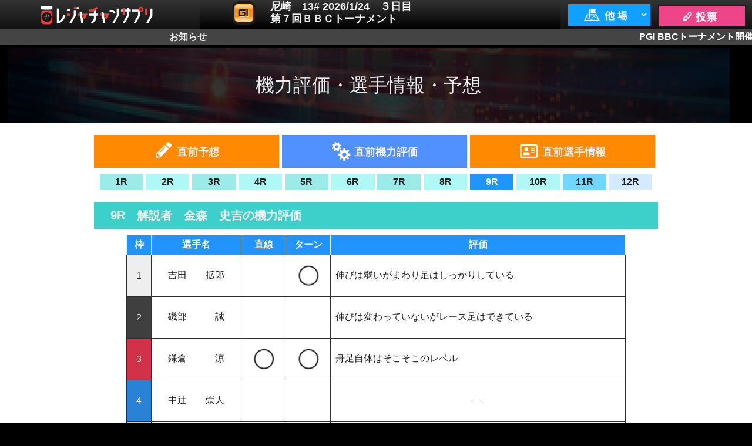

--- FILE ---
content_type: text/html; charset=UTF-8
request_url: https://sup.jlc.ne.jp/index.php?t=1716915664&u=aLvR8S&alone=0&sj=14&p=kiryoku&h=20240529&r=9
body_size: 23107
content:
<!DOCTYPE html>
<html lang="ja">
<head>
	<meta charset="UTF-8">
	<title>直前機力評価</title>
	<meta name="viewport" content="width=device-width,initial-scale=1.0,maximum-scale=1.5,user-scalable=yes">
	<meta name="format-detection" content="telephone=no">

	<link rel="stylesheet" type="text/css" href="//sup.jlc.ne.jp/css/style_pc.css?20260124">
	<link rel="stylesheet" type="text/css" href="//sup.jlc.ne.jp/css/normalize.css?20260124">
	<link rel="stylesheet" type="text/css" href="//sup.jlc.ne.jp/css/style_kiryoku_pc.css?20260124">
	<link rel="stylesheet" type="text/css" href="//sup.jlc.ne.jp/css/jquery.bxslider_pc.css?20260124">

	<script type="text/javascript" language="javascript">
	var js_utm_campaign = '';
	var js_utm_medium = '';
	var js_utm_source = '';
	</script>
<!-- Google Tag Manager --><script>(function(w,d,s,l,i){w[l]=w[l]||[];w[l].push({'gtm.start':new Date().getTime(),event:'gtm.js'});var f=d.getElementsByTagName(s)[0],j=d.createElement(s),dl=l!='dataLayer'?'&l='+l:'';j.async=true;j.src='https://www.googletagmanager.com/gtm.js?id='+i+dl;f.parentNode.insertBefore(j,f);})(window,document,'script','dataLayer','GTM-MZFTWZ8');</script><!-- End Google Tag Manager -->
	<script type="text/javascript" src="//sup.jlc.ne.jp/js/prototype.js?20260124"></script>
	<script type="text/javascript" src="//sup.jlc.ne.jp/js//jquery-2.1.0.min.js?20260124"></script>
	<script type="text/javascript" src="//sup.jlc.ne.jp/js/etc_pc.js?20260124"></script>
	<script type="text/javascript" src="//sup.jlc.ne.jp/js/footerFixed.js?20260124"></script>
	<script type="text/javascript" src="./js/jquery.bxslider.js?20260124"></script>
	<script type="text/javascript" src="//sup.jlc.ne.jp/js/marquee.js?20260124"></script>

<script type="text/javascript"><!--

jQuery.noConflict();
(function($) {
	$(function(){
		t_mode = 0;
	    url_edit(t_mode);

		    setInterval(function(){
		        reqRacedata();
		    },60000);

	});

	function reqRacedata() {

			$.ajax({
				type: 'GET',
				url: 'ajax/ajax_current_race.php',
				data: {'h': '20260124', 'j': '13'},
				beforeSend : function( xhr ){
				    xhr.setRequestHeader("If-Modified-Since", "Thu, 01 Jun 1970 00:00:00 GMT");
				},
				timeout: 10000			}).done(function(data, status, xhr) {
				// 通信成功時の処理
				setRacedata(data); 
			}).fail(function(xhr, status, error) {
			    // 通信失敗時の処理
				// 処理を行わない
			});

	}

})(jQuery)

now_race = 11;
sel_race = 9;

datas = new Array(12);
inputCourses = '';
currentCourses = '123456';


//レース変更　枠なりにリセット
function changeRace(race){
	sel_race = race;
	reloadRaceButton(now_race,race);
	submitCourse('123456');

	setStime(race);
}

var periodicalExecuter;
/*
// 更新間隔時間(秒)
var intervalTime = 30;

function raceListener() {
//	periodicalExecuter = new PeriodicalExecuter(reqRacedata, intervalTime);
	//初期表示
	reloadRaceButton(now_race,sel_race);
	//URL書き換え
	t_mode = 0;
    url_edit(t_mode);
}

function reqRacedata() {
	var myAjax = new Ajax.Request('ajax/ajax_current_race.php',{
		method: 'GET',
		parameters: 'h=20260124&j=13',
		onComplete: setRacedata,
		requestHeaders: ['If-Modified-Since', 'Thu, 01 Jun 1970 00:00:00 GMT']
	});
}
*/
// サーバから返答を取得し、raceを更新
function setRacedata(get_current_race) {
	if( get_current_race.length <= 2 ){
		reloadRaceButton(get_current_race,sel_race);
	}
}

//レースタブの最新化
function reloadRaceButton(current_race,select_race){
	var r;
	for(r = 1; r <= 12; r++){
		//wait		まだ発走しておらず、選択できないレース
		if(current_race<r){
			$("r"+r).className = 'new';
		}
		//inactive	選択できるレース
		if(current_race>r){
			$("r"+r).className = 'inactive';
		}
		//new			直近で更新されたレース
		if(current_race==r){
			$("r"+r).className = 'current';
		}
		//クラス名無	選択中のレース
		if(select_race==r){
			$("r"+r).className = '';
		}
	}
	now_race = current_race;
}

//レース名、締切時間更新
function setStime(race){
	var stimes = new Array(12);
		stimes[1] = "1R ";
	stimes[2] = "2R ";
	stimes[3] = "3R ";
	stimes[4] = "4R ";
	stimes[5] = "5R ";
	stimes[6] = "6R ";
	stimes[7] = "7R ";
	stimes[8] = "8R ";
	stimes[9] = "9R ";
	stimes[10] = "10R ";
	stimes[11] = "11R ";
	stimes[12] = "12R ";

	$('stime').innerHTML	= stimes[race];
}


// --></script>


</head>
<body>

<!-- Google Tag Manager (noscript) --><noscript><iframe src="https://www.googletagmanager.com/ns.html?id=GTM-MZFTWZ8"height="0" width="0" style="display:none;visibility:hidden"></iframe></noscript><!-- End Google Tag Manager (noscript) -->
<header>
<div class="mq_flg" style="display:none">1</div>
	<table class="header">
		<tr>
			<th rowspan="2"><a href="./index.php?t=1769236296&u=aLvR8S&alone=0&sj=13&p=menu&j=13"><h1><img src="//sup.jlc.ne.jp/img/title_logo.png?20260124"></h1></a></th>
		</tr>
		<tr>
			<td>
				<section id="race_title">
				<p class="g1">尼崎　13# 2026/1/24　３日目<br>第７回ＢＢＣトーナメント</p>
			</section>
				</td>
			<td class="web_b_td">
			<select name="jyoList" class="jyoList" id="jyoList">
				<option value="0" selected hidden><div></div></option>
					<option value="./index.php?t=1769236296&u=aLvR8S&alone=0&sj=13&p=menu&h=20260124">PGⅠ 尼崎 ３日目</option>
				</select>
			</td>
			<td class="web_b_td">
				<div id="web_b" class="link"  onclick=touhyou_link("https://ib.mbrace.or.jp/")><a href="#" style="padding-left: 0px; padding-right: 10px;">🖊 投票 </a></div>
			</td>
		</tr>
	</table>
	<td colspan="2"><div id="info"><div class="info_t">お知らせ</div><div class="mq"><div class="marquee">PGI BBCトーナメント開催中は投票サイトのアクセスが集中します。ご投票はお早めに！</div></div></div></td>
<!--	<td colspan="2"><div id="info"><div class="mq"><div class="marquee">PGI BBCトーナメント開催中は投票サイトのアクセスが集中します。ご投票はお早めに！</div></div></div></td>-->
</header>
<script type="text/javascript">
let selected = document.querySelector('[name="jyoList"]');

selected.onchange = event =>{
	document.getElementById('jyoList').style.backgroundImage = 'none';
	window.location.href = selected.value;
}
</script>


<div class="wrapper">

<div class="imgcontainer">
	<img src="//sup.jlc.ne.jp/img/bg_kiryoku.jpg?20260124" id="visual">
	<p>機力評価・選手情報・予想</p>
</div>

<div class="white_box">
<!--コンテンツ-->
<div class="con_box">

<section id="contents">

<section id="kiryoku">
<div class="container" id="content">
	<nav id="sub_nav">
		<ul class="databox_yos" id="button">
			<li class="link"><a class="single yoso_icon" href="./index.php?t=1769236296&u=aLvR8S&alone=0&sj=13&p=yoso&h=20260124">直前予想</a></li>
			<li class="link active"><a class="single kiryoku_icon" href="./index.php?t=1769236296&u=aLvR8S&alone=0&sj=13&p=kiryoku&h=20260124">直前機力評価</a></li>
			<li class="link"><a class="single sensyu_icon" href="./index.php?t=1769236296&u=aLvR8S&alone=0&sj=13&p=sensyu&h=20260124">直前選手情報</a></li>
			<!--<li class="icon_01 line2"><a href="./index.php?t=1769236296&u=aLvR8S&alone=0&sj=13&p=yosoother&h=20260124">夢さん予想<BR>（展示前予想）</a></li>-->
		</ul>
	</nav>  <div style="margin:10px 0 0 0;">
      <nav id="racetub">
        <ul class="cf">
<!--          <li class="inactive" id="r1"><a href="./index.php?t=1769236296&u=aLvR8S&alone=0&sj=13&p=kiryoku&h=20260124&r=1">1R</a></li>-->
          <li class="inactive" id="r1"><a href="./index.php?t=1769236296&u=aLvR8S&alone=0&sj=13&p=kiryoku&h=20260124&r=1">1R</a></li>
<!--          <li class="inactive" id="r2"><a href="./index.php?t=1769236296&u=aLvR8S&alone=0&sj=13&p=kiryoku&h=20260124&r=2">2R</a></li>-->
          <li class="inactive" id="r2"><a href="./index.php?t=1769236296&u=aLvR8S&alone=0&sj=13&p=kiryoku&h=20260124&r=2">2R</a></li>
<!--          <li class="inactive" id="r3"><a href="./index.php?t=1769236296&u=aLvR8S&alone=0&sj=13&p=kiryoku&h=20260124&r=3">3R</a></li>-->
          <li class="inactive" id="r3"><a href="./index.php?t=1769236296&u=aLvR8S&alone=0&sj=13&p=kiryoku&h=20260124&r=3">3R</a></li>
<!--          <li class="inactive" id="r4"><a href="./index.php?t=1769236296&u=aLvR8S&alone=0&sj=13&p=kiryoku&h=20260124&r=4">4R</a></li>-->
          <li class="inactive" id="r4"><a href="./index.php?t=1769236296&u=aLvR8S&alone=0&sj=13&p=kiryoku&h=20260124&r=4">4R</a></li>
<!--          <li class="inactive" id="r5"><a href="./index.php?t=1769236296&u=aLvR8S&alone=0&sj=13&p=kiryoku&h=20260124&r=5">5R</a></li>-->
          <li class="inactive" id="r5"><a href="./index.php?t=1769236296&u=aLvR8S&alone=0&sj=13&p=kiryoku&h=20260124&r=5">5R</a></li>
<!--          <li class="inactive" id="r6"><a href="./index.php?t=1769236296&u=aLvR8S&alone=0&sj=13&p=kiryoku&h=20260124&r=6">6R</a></li>-->
          <li class="inactive" id="r6"><a href="./index.php?t=1769236296&u=aLvR8S&alone=0&sj=13&p=kiryoku&h=20260124&r=6">6R</a></li>
<!--          <li class="inactive" id="r7"><a href="./index.php?t=1769236296&u=aLvR8S&alone=0&sj=13&p=kiryoku&h=20260124&r=7">7R</a></li>-->
          <li class="inactive" id="r7"><a href="./index.php?t=1769236296&u=aLvR8S&alone=0&sj=13&p=kiryoku&h=20260124&r=7">7R</a></li>
<!--          <li class="inactive" id="r8"><a href="./index.php?t=1769236296&u=aLvR8S&alone=0&sj=13&p=kiryoku&h=20260124&r=8">8R</a></li>-->
          <li class="inactive" id="r8"><a href="./index.php?t=1769236296&u=aLvR8S&alone=0&sj=13&p=kiryoku&h=20260124&r=8">8R</a></li>
<!--          <li class="" id="r9"><a href="./index.php?t=1769236296&u=aLvR8S&alone=0&sj=13&p=kiryoku&h=20260124&r=9">9R</a></li>-->
          <li class="" id="r9"><a href="./index.php?t=1769236296&u=aLvR8S&alone=0&sj=13&p=kiryoku&h=20260124&r=9">9R</a></li>
<!--          <li class="inactive" id="r10"><a href="./index.php?t=1769236296&u=aLvR8S&alone=0&sj=13&p=kiryoku&h=20260124&r=10">10R</a></li>-->
          <li class="inactive" id="r10"><a href="./index.php?t=1769236296&u=aLvR8S&alone=0&sj=13&p=kiryoku&h=20260124&r=10">10R</a></li>
<!--          <li class="new" id="r11"><a href="./index.php?t=1769236296&u=aLvR8S&alone=0&sj=13&p=kiryoku&h=20260124&r=11">11R</a></li>-->
          <li class="current" id="r11"><a href="./index.php?t=1769236296&u=aLvR8S&alone=0&sj=13&p=kiryoku&h=20260124&r=11">11R</a></li>
<!--          <li class="inactive" id="r12"><a href="./index.php?t=1769236296&u=aLvR8S&alone=0&sj=13&p=kiryoku&h=20260124&r=12">12R</a></li>-->
          <li class="new" id="r12"><a href="./index.php?t=1769236296&u=aLvR8S&alone=0&sj=13&p=kiryoku&h=20260124&r=12">12R</a></li>
        </ul>
      </nav>
  </div>

  <nav id="racetub">
  <h4 id="stime" style="margin:10px 0 0 0;"><div class="textline">9R　解説者　金森　史吉の機力評価</div></h4>
  </nav>
  <section>
  <div id="content-wrapper">
  <article  id="con1" name="con1">

  <div class="scroll">
	<table cellspacing="0">
		<tr>
			<th class="waku">枠</th>
			<th class="sensyu">選手名</th>

			<!-- 20240221 改修のため追記 -->
			<th class="tyokusen">直線</th>
			<!-- 20240221 改修のため追記 -->
			<th class="turn">ターン</th>

			<th class="comm" colspan='2'>評価</th>
		</tr>
		<tr>
			<td class="one" rowspan="2" >1</td>
<td rowspan="2" >吉田　　拡郎</td>
<td class="ct "></td>
<td class="ct maru"></td>
<td class="comm" rowspan="2" >伸びは弱いがまわり足はしっかりしている</td>
</tr><tr><!--20240226 矢印表記削除の為修正 td style="border-top: 0px;"></td--><!--20240226 矢印表記削除の為修正 td style="border-top: 0px;"></td--></tr>
</tr>		</tr>
		<tr>
			<td class="two" rowspan="2" >2</td>
<td rowspan="2" >磯部　　　誠</td>
<td class="ct "></td>
<td class="ct "></td>
<td class="comm" rowspan="2" >伸びは変わっていないがレース足はできている</td>
</tr><tr><!--20240226 矢印表記削除の為修正 td style="border-top: 0px;"></td--><!--20240226 矢印表記削除の為修正 td style="border-top: 0px;"></td--></tr>
</tr>		</tr>
		<tr>
			<td class="three" rowspan="2" >3</td>
<td rowspan="2" >鎌倉　　　涼</td>
<td class="ct maru"></td>
<td class="ct maru"></td>
<td class="comm" rowspan="2" >舟足自体はそこそこのレベル</td>
</tr><tr><!--20240226 矢印表記削除の為修正 td style="border-top: 0px;"></td--><!--20240226 矢印表記削除の為修正 td style="border-top: 0px;"></td--></tr>
</tr>		</tr>
		<tr>
			<td class="four" rowspan="2" >4</td>
<td rowspan="2" >中辻　　崇人</td>
<td class="ct "></td>
<td class="ct "></td>
<td class="comm_center" rowspan="2">―</td>
</tr><tr><!--20240226 矢印表記削除の為修正 td style="border-top: 0px;"></td--><!--20240226 矢印表記削除の為修正 td style="border-top: 0px;"></td--></tr>
</tr>		</tr>
		<tr>
			<td class="five" rowspan="2" >5</td>
<td rowspan="2" >浜田　亜理沙</td>
<td class="ct maru"></td>
<td class="ct maru"></td>
<td class="comm" rowspan="2" >舟足自体はそこそこのレベル</td>
</tr><tr><!--20240226 矢印表記削除の為修正 td style="border-top: 0px;"></td--><!--20240226 矢印表記削除の為修正 td style="border-top: 0px;"></td--></tr>
</tr>		</tr>
		<tr>
			<td class="six" rowspan="2" >6</td>
<td rowspan="2" >山口　　　剛</td>
<td class="ct maru"></td>
<td class="ct maru"></td>
<td class="comm" rowspan="2" >舟足は良い　レースでも力強い走りをしている</td>
</tr><tr><!--20240226 矢印表記削除の為修正 td style="border-top: 0px;"></td--><!--20240226 矢印表記削除の為修正 td style="border-top: 0px;"></td--></tr>
</tr>		</tr>
	</table>
	<table class="point" cellspacing="0">
		<tr>
			<td class="point point70" >POINT.</td>
			<td class="pointh point70" >⑥山口　舟足格上</td>
		</tr>
	</table>
  </div>
  </article>
  
    <div style="clear:both;"></div>
  
</div>
</section>


</div>
</section>
　
</section>

</div><!--con_box end-->
</div>

<div class="menuarea">
	<!-- 20240321 g1版メニュー修正のため削除start -->
	<!-- <dl id="toggle" style="background-color: transparent;border: 0;"> -->
	<!-- 20240321 g1版メニュー修正のため削除end -->

	<!-- 20240321 g1版メニュー修正のため追加start -->
			<dl id="toggle" style="background-color: transparent;border: 0;">
		<!-- 20240321 g1版メニュー修正のため追加end -->
			<dt><h2 class="section1"><img class="sectionlogo" src="//sup.jlc.ne.jp/img/section1.png?20260124">先得情報- 展示前の情報をお届け！</h2><div></div></dt>
			<dd style="margin-left: 0;">
				<div class="pic_frame"><a href="./index.php?t=1769236296&u=aLvR8S&alone=0&sj=13&p=sakitoku_z&h=20260124" ><img class="section1img" src="//sup.jlc.ne.jp/img/section1-1.png?20260124" ></a><p class="imgexp">黒須田さんの先得情報 前半</p></div>
				<div class="pic_frame"><a href="./index.php?t=1769236296&u=aLvR8S&alone=0&sj=13&p=sakitoku_k&h=20260124" ><img class="section1img" src="//sup.jlc.ne.jp/img/section1-2.png?20260124" ></a><p class="imgexp">黒須田さんの先得情報 後半</p></div>
				<div class="pic_frame"><a href="./index.php?t=1769236296&u=aLvR8S&alone=0&sj=13&p=sdatasim&h=20260124" ><img class="section1img" src="//sup.jlc.ne.jp/img/section1-3.png?20260124" ></a><p class="imgexp">新概念データ</p></div>
				<div class="pic_frame"><a href="./index.php?t=1769236296&u=aLvR8S&alone=0&sj=13&p=sttm&h=20260124" ><img class="section1img" src="//sup.jlc.ne.jp/img/section1-4.png?20260124" ></a><p class="imgexp">今節のスタートタイミング</p></div>
				<div class="pic_frame"><a href="./index.php?t=1769236296&u=aLvR8S&alone=0&sj=13&p=cs10&h=20260124" ><img class="section1img" src="//sup.jlc.ne.jp/img/section1-5.png?20260124" ></a><p class="imgexp">進入別過去10走</p></div>
				<div class="pic_frame"><a href="./index.php?t=1769236296&u=aLvR8S&alone=0&sj=13&p=zenya&h=20260124" ><img class="section1img" src="//sup.jlc.ne.jp/img/section1-6.png?20260124" ></a><p class="imgexp">前夜版JLCデータ予想</p></div>
				<div class="pic_frame"><a href="./index.php?t=1769236296&u=aLvR8S&alone=0&sj=13&p=yosoother&h=20260124" ><img class="section2img" src="//sup.jlc.ne.jp/img/section2-5.png?20260124" ></a><p class="imgexp">夢さん予想</p></div>
				<div class="pic_frame"><a href="./index.php?t=1769236296&u=aLvR8S&alone=0&sj=13&p=zyoso&h=20260124" ><img class="section2img" src="//sup.jlc.ne.jp/img/section1-8.jpg?20260124" ></a><p class="imgexp">前日予想</p></div>
					</dd>
	
						<dt><h2 class="section2"><img class="sectionlogo" src="//sup.jlc.ne.jp/img/section2.png?20260124">直前情報- 展示航走を分析！</h2><div></div></dt>
							<dd style="margin-left: 0;">
							<div class="pic_frame"><a href="./index.php?t=1769236296&u=aLvR8S&alone=0&sj=13&p=tenji&h=20260124" ><img class="section2img" src="//sup.jlc.ne.jp/img/section2-4.png?20260124" ></a><p class="imgexp">オリジナル展示データ</p></div>
							<div class="pic_frame"><a href="./index.php?t=1769236296&u=aLvR8S&alone=0&sj=13&p=yoso&h=20260124" ><img class="section2img" src="//sup.jlc.ne.jp/img/section2-1.png?20260124" ></a><p class="imgexp">直前！予想</p></div>
							<div class="pic_frame"><a href="./index.php?t=1769236296&u=aLvR8S&alone=0&sj=13&p=kiryoku&h=20260124" ><img class="section2img" src="//sup.jlc.ne.jp/img/section2-2.png?20260124" ></a><p class="imgexp">直前！機力評価</p></div>
							<div class="pic_frame"><a href="./index.php?t=1769236296&u=aLvR8S&alone=0&sj=13&p=sensyu&h=20260124" ><img class="section2img" src="//sup.jlc.ne.jp/img/section2-3.png?20260124" ></a><p class="imgexp">直前！選手情報</p></div>
							</dd>
			
			<dt>
		<h2 class="section3"><img class="sectionlogo" src="//sup.jlc.ne.jp/img/section3.png?20260124">データ集- 要チェック！</h2><div></div></dt>
				<dd style="margin-left: 0;">
				<div class="pic_frame"><a href="./index.php?t=1769236296&u=aLvR8S&alone=0&sj=13&p=tenjirireki&h=20260124" ><img class="section3img" src="//sup.jlc.ne.jp/img/section3-1.png?20260124" ></a><p class="imgexp">オリジナル展示データランキング</p></div>
	
			<div class="pic_frame"><a href="./index.php?t=1769236296&u=aLvR8S&alone=0&sj=13&p=motor&h=20260124" ><img class="section3img" src="//sup.jlc.ne.jp/img/section3-3.png?20260124" ></a><p class="imgexp">DATA BOX</p></div>
				<div class="pic_frame"><a href="https://www.boatrace.jp/owpc/pc/race/resultlist?jcd=13&hd=20260124" target="_blank" rel="noopener noreferrer"  ><img class="section3img" src="//sup.jlc.ne.jp/img/section3-4.png?20260124" ></a><p class="imgexp">払戻金一覧(本日のレース結果)</p></div>
				</dd>
			<dt><h2 class="section4"><img class="sectionlogo" src="//sup.jlc.ne.jp/img/section4.png?20260124">動画コンテンツ- 必見！</h2><div></div></dt>
				<dd style="margin-left: 0;">
				<div class="pic_frame"><a href="./index.php?t=1769236296&u=aLvR8S&alone=0&sj=13&p=interview&h=20260124"><img class="section4img" src="//sup.jlc.ne.jp/img/section4-1.png?20260124"></a><p class="imgexp">WINNER INTERVIEW</p></div>
				<div class="pic_frame"><a href="./index.php?t=1769236296&u=aLvR8S&alone=0&sj=13&p=vtr&h=20260124"><img class="section4img" src="//sup.jlc.ne.jp/img/section4-2.png?20260124"></a><p class="imgexp">動画コンテンツ</p></div>
		</dd>
	</dl>
		<p style="display: flex;justify-content: center;">
		<a href="https://youtube.com/live/AqTHeRHYySU" target="_blank" rel="noopener noreferrer">
			<img id="other_banner" src="//sup.jlc.ne.jp/img/other_banner.jpg?202601231800">
		</a>
	</p>
	</div>


<div class="banner_box">
<img class="footer_bg" src="//sup.jlc.ne.jp/img/footer_bg.png?20260124">
<section id="banner3" style="margin-bottom: 70px">
<div class="env link"></div>
</section>

<div style="text-align:center">
<section id="banner" style="margin-bottom:15px;">
	<ul class="bxslider3">
  		<li><a href="https://miruboat.jp/info/" target="_blank"><img src="img/bana28.jpg?20260124"></a></li>
  		<li><a href="https://www.br-pregacha.jp/?utm_source=banner&utm_medium=pregach" target="_blank"><img src="img/bana49.jpg?20260124"></a></li>
  		<li><a href="https://boatcast.jp/?utm_source=jlc&utm_medium=supri&utm_campaign=boatcast&utm_id=banner" target="_blank"><img src="img/bana08.jpg?20260124"></a></li>
  		<li><a href="http://www.jlc.ne.jp/" target="_blank"><img src="img/bana99.gif?20260124"></a></li>
  		<li><a href="https://nozoe-tanteisya.jlc.ne.jp/" target="_blank"><img src="img/bana98.gif?20260124"></a></li>
  	</ul>
</section>
</div>
</div><!--banner end-->

<footer id="footer">
	<div style="margin-top: 25px;margin-bottom: 0px; display:flex">
		<div style="width: 33.5%;margin-left: 10px;"></div>
		<div style="width: 33.5%;"><a href="./index.php?t=1769236296&u=aLvR8S&alone=0&sj=13&p=menu&j=13"><img class="footerlogo" src="//sup.jlc.ne.jp/img/title_logo.png?20260124"></a></div>
		<div style="width: 33.5%;text-align: right;"><a href="#top"><img class="pagetop" src="//sup.jlc.ne.jp/img/pagetop.png?20260124"></a></div>
	</div>
	<div style="margin-bottom: 0px;margin-left: 50px; display:flex">
		<a href="https://www.facebook.com/boatracePR/" target="_blank" rel="noopener noreferrer"><img class="footer_icon" src="//sup.jlc.ne.jp/img/footer_icon1.png?20260124"></a>
		<a href="https://line.me/R/ti/p/@841wlnbb?from=page" target="_blank" rel="noopener noreferrer"><img class="footer_icon" src="//sup.jlc.ne.jp/img/footer_icon2.png?20260124"></a>
		<a href="https://twitter.com/Lets_BOATRACE" target="_blank" rel="noopener noreferrer"><img class="footer_icon" src="//sup.jlc.ne.jp/img/footer_icon3.png?20260124"></a>
		<a href="https://www.instagram.com/dynamite_boat_race/?hl=ja" target="_blank" rel="noopener noreferrer"><img class="footer_icon" src="//sup.jlc.ne.jp/img/footer_icon4.png?20260124"></a>
		<a href="https://www.youtube.com/channel/UC4zGMicoES8FZwkhiXXZThg" target="_blank" rel="noopener noreferrer"><img class="footer_icon" src="//sup.jlc.ne.jp/img/footer_icon5.png?20260124"></a>
	</div>
	<div style="display:flex">
		<div style="margin-top: 5px;margin-left: 50px;">
			<a href="./index.php?t=1769236296&u=aLvR8S&alone=0&sj=13&p=suisyo&h=20260124" style="color: #FFFFFF" ><u>推奨環境</u></a>
		</div>
		<div style="margin-top: 5px;margin-left: 20px;">
			<a href=javascript:void(window.open("https://reg31.smp.ne.jp/regist/is?SMPFORM=laoi-lakbqd-922d41e6e542f8ddb57710d07daa09c8")) style="color: #FFFFFF" ><u>ご意見・ご感想はこちら</u></a>
		</div>
	</div>
	<img src="//sup.jlc.ne.jp/img/copyright.png?20260124" id="copyright">
</footer>

</div><!--wrapper-->

</body>
</html>



--- FILE ---
content_type: text/css
request_url: https://sup.jlc.ne.jp/css/style_kiryoku_pc.css?20260124
body_size: 6700
content:


/*横スクロール*/
    div .scroll{
      background: #fff;
      width: 89%;
	  margin-left:auto;
	  margin-right:auto;
	  max-width:850px;
	  min-width:650px;
    }
    .scroll {
      overflow-x: auto;
    }
    .scroll::-webkit-scrollbar {
      height: 10px;
    }
    .scroll::-webkit-scrollbar-track {
      background: #eee;
    }
    .scroll::-webkit-scrollbar-thumb {
      border-radius: 5px;
      background: #999;
    }

    #sensyu h4 {
        line-height: 1.7rem;
        background: #fff;
        margin: 0;
        color: #2a2a2a;
        padding: 2rem 1.2rem 0.4rem 1.2rem;
        font-size: 1.5rem;
        font-weight: 100;
    }

.attention{
  font-size: 16px;
  font-weight:bold;
  white-space: nowrap;
}

  
  
  #sensyu article p		{
                        padding: 0 2%;
                        }
#racetubY ul {
  margin: 2% 1%;
  padding: 0;
}
#racetubY ul li {
  float: left;
  width: 21%;
  margin: 1%;
  padding: 2% 1%;
  background: #a9e525;
}
#racetubY ul li a {
  display: block;
  text-align: center;
  padding: 0.2em 0;
  text-decoration: none;
  font-size: 14px;
  font-weight: bold;
  color: #2194ff;
}
#racetubY ul li.inactive {
  background: #2194ff;
}
#racetubY ul li.inactive a {
  color: #FFFFFF;
}
#racetubY ul li.new {
  background: #71d7ff;
}
#racetubY ul li.wait {
  background: #d4eaff;
}
#racetubY ul li.wait a {
  color: #9eaebd;
}

#kiryoku table {
  box-sizing:border-box; /*追加*/
  -webkit-box-sizing:border-box; /*追加*/
  -moz-box-sizing:border-box; /*追加*/
  width: 100%;
  border-collapse:collapse;
  color: #1c1d1d;
/* //  border: 1px #2e2e2e solid; */
}

#kiryoku table.point {
  margin-top:10px;
  border: none;
}

#kiryoku th {
  padding-top: 0.4rem;
  padding-bottom: 0.4rem;
  background: #2194ff;
  color: #fff;
  font-size:16px;
  font-weight: bold;
  /*white-space:nowrap;*/
/* //  border: 1px #2e2e2e solid; */
  border: 1px #F0F0F0 solid;
}

#kiryoku th.waku {
  width: 5%;
  text-align:center;
}

#kiryoku th.sensyu {
  width: 150px;
}

#kiryoku th.comm {
}

#kiryoku th.commno {
}

#kiryoku td.point70{
	height: 70px;
}

#kiryoku td {
  text-align: center;
  /*font-size: 20px;*/
  font-size:16px;
  padding: 0 1%;
  /*white-space: nowrap;*/
  border: 1px #2e2e2e solid;
  /*background: #ffffff;*/
  height: 70px;
	/* height: 40px; */
}

#kiryoku td.one {
  background: #eeeeee;
  text-align:center;
}

#kiryoku td.two {
  background: #3f3f3f;
  color: #ffffff;
  text-align:center;
}

#kiryoku td.three {
  background: #d13149;
  color: #ffffff;
  text-align:center;
}

#kiryoku td.four {
  background: #2982d6;
  color: #ffffff;
  text-align:center;
}

#kiryoku td.five {
  background: #ffde00;
  text-align:center;
}

#kiryoku td.six {
  background: #25912e;
  color: #ffffff;
  text-align:center;
}

#kiryoku td.hk {
  font-size:20px;
  width: 5%;
  font-weight: bold;
  color: #2e2e2e;
	/* 20240226 矢印表記削除の為修正border-bottom: 0px; */
}

#kiryoku td.ct{
  width: 9%;
}

#kiryoku td.hanamaru,
#kiryoku td.nijyumaru,
#kiryoku td.maru{
  background-repeat: no-repeat;
  background-position: center;
  background-size: 38px;
}
#kiryoku td.hanamaru {
  background-image: url(../img/hanamaru.jpg);
}
#kiryoku td.nijyumaru {
  background-image: url(../img/nijyumaru.jpg);
}
#kiryoku td.maru {
  background-image: url(../img/maru.jpg);
}

#kiryoku td.hkS {
  font-size:20px;
  width: 50px;
  font-weight: bold;
  color: #d13148;
  /*20240226 矢印表記削除の為修正 border-bottom: 0px; */
  padding: 0;
}

#kiryoku td.comm {
  text-align: left;
}

#kiryoku td.comm_center {
  text-align: center;
}

#kiryoku td.commno {
  background: #bdbdbd;
  color: #ffffff;
}

#kiryoku td.point {
  border: none;
/* //  background: #ffe400; */
  background: linear-gradient(#FF3080, #F07060);
  background: -moz-linear-gradient(#FF3080, #F07060);
  background: -webkit-linear-gradient(#FF3080, #F07060);
  font-weight: bold;
  color: #f0f0f0;
/* //  text-shadow: 0 2px 0 #fff, 2px 0 0 #fff, 0 -2px 0 #fff, -2px 0 0 #fff, -2px -2px 0 #fff, 2px -2px 0 #fff, -2px 2px 0 #fff, 2px 2px 0 #fff; */
  /*text-shadow: 0 2px 2px #fff, 2px 0 2px #fff, 0 -2px 2px #fff, -3px 0 2px #fff, -2px -2px 2px #fff, 2px -2px 2px #fff, -2px 2px 2px #fff, 2px 2px 2px #fff;*/
  font-size:18px;
  width: 30%;
  white-space: nowrap;
}

#kiryoku td.pointh {
  border: none;
  background: #fffacc;
  text-align: left;
}

.wt_waku {
  padding: 5px;
  /*margin-left:5px;*/
  background-color: #FFFFFF;
  max-width: 60px;
  height: auto;
}
.wt_waku02 {
  background-color: #FFFFFF;
  min-width: 45px;
  height: auto;
  float: left;
  padding: 10px 10px 10px 0;
  text-align: right;
}
section#contents h4 .textline {
/* //  border-left: solid #ffffff 3px; */
  padding-left: 10px;
  margin-left: 5px;
}


#kiryoku td.kt{
	background:#D8D8D8;
	color:#8d8d8d;
/*	width: 5%;*/
}
#kiryoku td.ktH{
	background:#D8D8D8;
	color:#8d8d8d;
	width: 5%;
	/* border-bottom: 0px; */
}

#kiryoku td.ktcomm{
	background:#D8D8D8;
	font-weight:bold;
}


div#wait {
  vertical-align: middle;
  background: url("../img/wait.png") center center no-repeat;
  background-size: 260px;
  height: 300px;
  margin-top:100px;
}
div#wait p {
  text-align: center!important;
  padding: 180px 0 0 0;
  font-size: 18px;
}


nav#sub_nav ul.databox_yos > li a{
	padding :10px 0 10px 40px !important;
	color: #f0f0f0;
	background-color: #FF8900;
	height: 36px;
}

nav#sub_nav ul.databox_yos > li.active a{
	padding :10px 0 10px 40px !important;
	color: #f0f0f0;
	background-color: #5090ff;
}

nav#sub_nav ul.databox_yos > li a.single{
	padding :20px 0 0px 40px !important;
}
div.container{
	margin: 0 12.5% 12px 12.5%;
}
div.update_note{
  margin: 50px 0;
  padding: 10px 0;
  font-size: 13px;
  border-top: 2px solid #a0a0a0;
  border-bottom: 2px solid #a0a0a0;
}

nav#sub_nav ul.databox_yos > li a.yoso_icon{
	background-image: url("../img/icon_yoso.png");
	background-repeat: no-repeat;
	background-position: 105px 12px;
	background-size: 28px;
}

nav#sub_nav ul.databox_yos > li a.kiryoku_icon{
	background-image: url("../img/icon_kiryoku.png");
	background-repeat: no-repeat;
	background-position: 85px 12px;
	background-size: 32px;
}

nav#sub_nav ul.databox_yos > li a.sensyu_icon{
	background-image: url("../img/icon_sensyu.png");
	background-repeat: no-repeat;
	background-position: 85px 16px;
	background-size: 30px;
}